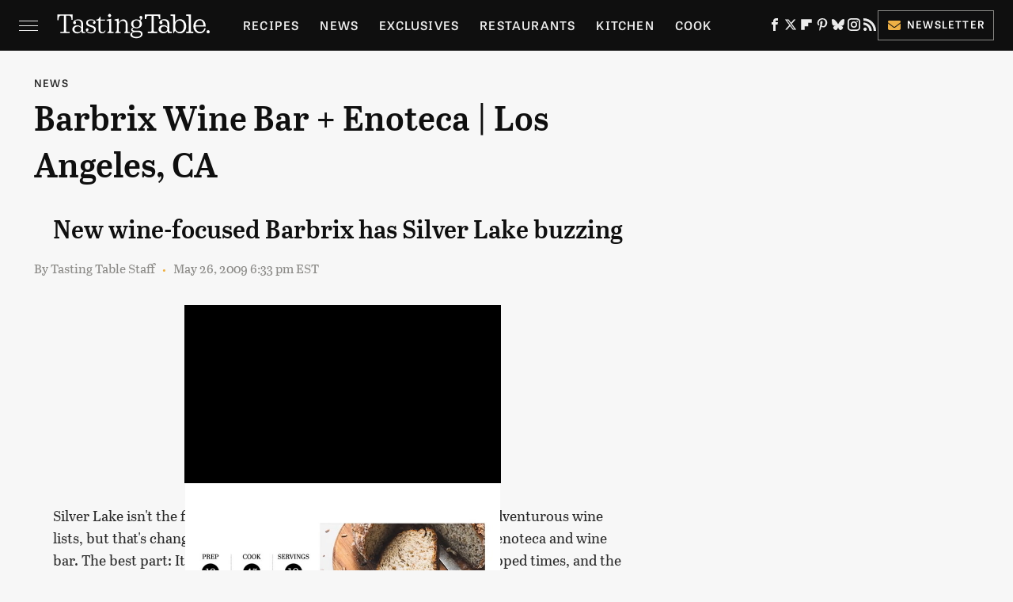

--- FILE ---
content_type: text/html
request_url: https://api.intentiq.com/profiles_engine/ProfilesEngineServlet?at=39&mi=10&dpi=936734067&pt=17&dpn=1&iiqidtype=2&iiqpcid=b7fba7b2-5020-4ab1-b4e3-371afbdad4d4&iiqpciddate=1768933905768&pcid=650b14ad-5d1a-481a-952c-0f8ec629e1a4&idtype=3&gdpr=0&japs=false&jaesc=0&jafc=0&jaensc=0&jsver=0.33&testGroup=A&source=pbjs&ABTestingConfigurationSource=group&abtg=A&vrref=https%3A%2F%2Fwww.tastingtable.com
body_size: 54
content:
{"abPercentage":97,"adt":1,"ct":2,"isOptedOut":false,"data":{"eids":[]},"dbsaved":"false","ls":true,"cttl":86400000,"abTestUuid":"g_8456f1c9-b8d0-4652-8dc9-17287576b818","tc":9,"sid":1761493891}

--- FILE ---
content_type: text/plain; charset=UTF-8
request_url: https://at.teads.tv/fpc?analytics_tag_id=PUB_17002&tfpvi=&gdpr_consent=&gdpr_status=22&gdpr_reason=220&ccpa_consent=&sv=prebid-v1
body_size: 56
content:
ZTUxMjQyODgtNWQzYy00NzNkLTkxYjctZDE5OTJlMGQ3ZmZlIy03LTY=

--- FILE ---
content_type: text/plain
request_url: https://rtb.openx.net/openrtbb/prebidjs
body_size: -85
content:
{"id":"f66cc71a-7b21-4bf1-8599-9f432938504e","nbr":0}

--- FILE ---
content_type: text/plain
request_url: https://rtb.openx.net/openrtbb/prebidjs
body_size: -227
content:
{"id":"9be2e1ba-aace-4899-8554-c3bb9bfa6d9d","nbr":0}